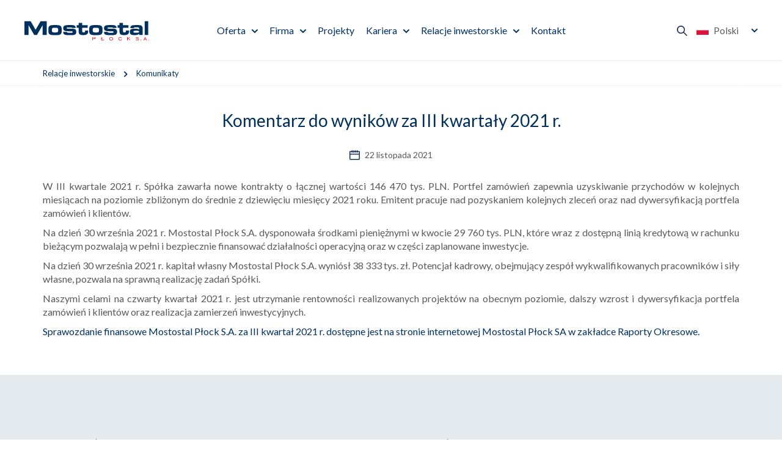

--- FILE ---
content_type: text/html; charset=utf-8
request_url: https://www.mostostal-plock.pl/relacje-inwestorskie/komunikaty/komentarz-do-wynikow-za-iii-kwartaly-2021-r-
body_size: 4259
content:
 <!DOCTYPE html>
<html lang="pl">
<head>
<title>Komentarz do wyników za III kwartały 2021 r. - Mostostal Płock</title>
<meta charset="utf-8">
<meta name="description" content="W III kwartale 2021 r. Spółka zawarła nowe kontrakty o łącznej wartości 146 470 tys. PLN. Portfel zamówień zapewnia uzyskiwanie przychodów w kolejnych miesiącach">
<link href="/css/all_gzip.css?v=90" type="text/css" rel="stylesheet">
<link rel="shortcut icon" href="/img/favicon.ico" type="image/x-icon">
<link rel="icon" href="/img/favicon.ico" type="image/x-icon">
<link rel="icon" type="image/png" href="/img/icon/favicon-96x96.png" sizes="96x96" />
<link rel="icon" type="image/svg+xml" href="/img/icon/favicon.svg" />
<link rel="apple-touch-icon" sizes="180x180" href="/img/icon/apple-touch-icon.png" />
<meta name="apple-mobile-web-app-title" content="Mostostal" />
<link rel="manifest" href="/img/icon/site.webmanifest" />
<meta id="viewport" name="viewport" content="width=device-width">
<link rel="preload" href="https://fonts.googleapis.com/css2?family=Lato:ital,wght@0,400;0,700;0,900;1,400;1,700;1,900&display=swap" as="style" onload="this.onload=null;this.rel='stylesheet'">
<noscript>
<link rel="stylesheet" href="https://fonts.googleapis.com/css2?family=Lato:ital,wght@0,400;0,700;0,900;1,400;1,700;1,900&display=swap">
</noscript>
<link rel="prefetch" as="script" href="/js/all_gzip.js?v=89">
<meta property="og:locale" content="pl_PL" />
<meta property="og:type" content="website" />
<meta property="og:title" content="Komentarz do wyników za III kwartały 2021 r. - Mostostal Płock" />
<meta property="og:description" content="W III kwartale 2021 r. Spółka zawarła nowe kontrakty o łącznej wartości 146 470 tys. PLN. Portfel zamówień zapewnia uzyskiwanie przychodów w kolejnych miesiącach" />
<meta property="og:url" content="https://www.mostostal-plock.pl/relacje-inwestorskie/komunikaty/komentarz-do-wynikow-za-iii-kwartaly-2021-r-" />
<meta property="og:site_name" content="Mostostal Płock" />
<meta property="og:image" content="https://www.mostostal.waw.pl/img/logo.png" />
<link rel="canonical" href="https://www.mostostal-plock.pl/relacje-inwestorskie/komunikaty/komentarz-do-wynikow-za-iii-kwartaly-2021-r-" />
<!-- Global site tag (gtag.js) - Google Analytics -->
<script type="text/plain" data-category="necessary" src="https://www.googletagmanager.com/gtag/js?id=G-BN1J57NC76"></script>
<script type="text/plain" data-category="necessary">
window.dataLayer = window.dataLayer || [];
function gtag(){dataLayer.push(arguments);}
gtag('js', new Date());
gtag('config', 'G-BN1J57NC76');
gtag('config', 'AW-306190398');
</script><!-- Google Tag Manager -->
<script type="text/plain" data-category="necessary">(function(w,d,s,l,i){w[l]=w[l]||[];w[l].push({'gtm.start':
new Date().getTime(),event:'gtm.js'});var f=d.getElementsByTagName(s)[0],
j=d.createElement(s),dl=l!='dataLayer'?'&l='+l:'';j.async=true;j.src=
'https://www.googletagmanager.com/gtm.js?id='+i+dl;f.parentNode.insertBefore(j,f);
})(window,document,'script','dataLayer','GTM-PRWPT4TB');</script>
<!-- End Google Tag Manager -->
</head>
<body class="body prod708149085">
<!-- Google Tag Manager (noscript) -->
<noscript><iframe src="https://www.googletagmanager.com/ns.html?id=GTM-PRWPT4TB" height="0" width="0" style="display:none;visibility:hidden"></iframe></noscript>
<!-- End Google Tag Manager (noscript) -->
<div class="wrapper">
<header>
<div class="logo">
<a href="/">
<img width="213" height="33" src="/files/logo-mostostal-plock-sa_1.svg" alt="Mostostal Płock" />
</a>
</div>
<div class="collapse navbar-collapse" role="navigation">
<ul class="nav navbar-nav nav-header">
<li class="m1 mdropdown multi-column">
<a href="https://www.mostostal-plock.pl/oferta">
Oferta
</a>
<ul class="dropdown-menu columns-1">
<li class="dropdown-column is-box">
<div class="menu-description">
<div>
<div class="title-medium">
Oferta
</div>
<div class="description">
Mostostal Płock jest jedną z najbardziej doświadczonych polskich firm mechanicznych działających w sektorze Oil&Gas, a także w przemyśle chemicznym, energetycznym i spożywczym.
</div>
<a class="button" href="https://www.mostostal-plock.pl/oferta">
Czytaj więcej
</a>
</div>
</div>
</li>
<li class="dropdown-column is-menu">
<ul class="nav menu-column">
<li class="m2">
<a href="https://www.mostostal-plock.pl/oferta/zbiorniki-magazynowe">Zbiorniki magazynowe</a>
</li>
<li class="m2">
<a href="https://www.mostostal-plock.pl/oferta/instalacje-i-spawanie">Instalacje przemysłowe</a>
</li>
<li class="m2">
<a href="https://www.mostostal-plock.pl/oferta/wlasna-produkcja">Własna produkcja</a>
</li>
<li class="m2">
<a href="https://www.mostostal-plock.pl/oferta/uslugi-warsztatowe">Usługi warsztatowe</a>
</li>
<li class="m2">
<a href="https://www.mostostal-plock.pl/oferta/wynajem-dzwigow">Wynajem dźwigów</a>
</li>
</ul>
</li>
<li class="dropdown-column is-box">
<div class="menu-description">
<div class="image">
<img src="/cache/files/mostostalplock---wo-400-ho-200.jpg" width="400" height="200" alt="Mostostal Płock" />
</div>
<div>
<div class="title-medium">
Mostostal Płock
</div>
<a class="button-more" href="https://www.mostostal-plock.pl/firma">
Poznaj nas
</a>
</div>
</div>
</li>
<li class="dropdown-column is-box">
<div class="menu-description">
<div class="image">
<img src="/cache/files/898relacje---wo-400-ho-200.jpg" width="400" height="200" alt="Relacje inwestorskie" />
</div>
<div>
<div class="title-medium">
Relacje inwestorskie
</div>
<a class="button-more" href="https://www.mostostal-plock.pl/relacje-inwestorskie">
Szczegóły
</a>
</div>
</div>
</li>
</ul>
</li>
<li class="m1 mdropdown multi-column">
<a href="https://www.mostostal-plock.pl/firma">
Firma
</a>
<ul class="dropdown-menu columns-1">
<li class="dropdown-column is-box">
<div class="menu-description">
<div>
<div class="title-medium">
Firma
</div>
<div class="description">
Jesteśmy jedną z najbardziej doświadczonych polskich firm mechanicznych działających w sektorze Oil&Gas, a także w przemyśle chemicznym, energetycznym i spożywczym.
</div>
<a class="button" href="https://www.mostostal-plock.pl/firma">
Czytaj więcej
</a>
</div>
</div>
</li>
<li class="dropdown-column is-menu">
<ul class="nav menu-column">
<li class="m2">
<a href="https://www.mostostal-plock.pl/firma/standardy">Standardy</a>
</li>
<li class="m2">
<a href="https://www.mostostal-plock.pl/firma/certyfikaty">Certyfikaty</a>
</li>
<li class="m2">
<a href="https://www.mostostal-plock.pl/firma/aktualnosci">Aktualności</a>
</li>
<li class="m2">
<a href="https://www.mostostal-plock.pl/firma/dane-osobowe">Dane osobowe</a>
</li>
<li class="m2">
<a href="https://www.mostostal-plock.pl/firma/wladze-spolki">Władze Spółki</a>
</li>
</ul>
</li>
<li class="dropdown-column is-box">
<div class="menu-description">
<div class="image">
<img src="/cache/files/nasza-oferta---wo-400-ho-200.jpg" width="400" height="200" alt="Nasza oferta" />
</div>
<div>
<div class="title-medium">
Nasza oferta
</div>
<a class="button-more" href="https://www.mostostal-plock.pl/oferta">
Poznaj naszą ofertę
</a>
</div>
</div>
</li>
<li class="dropdown-column is-box">
<div class="menu-description">
<div class="image">
<img src="/cache/files/relacje---wo-400-ho-200.jpg" width="400" height="200" alt="Relacje inwestorskie" />
</div>
<div>
<div class="title-medium">
Relacje inwestorskie
</div>
<a class="button-more" href="https://www.mostostal-plock.pl/relacje-inwestorskie">
Szczegóły
</a>
</div>
</div>
</li>
</ul>
</li>
<li class="m1 normal-menu">
<a href="https://www.mostostal-plock.pl/projekty">
Projekty
</a>
</li>
<li class="m1 mdropdown normal-menu">
<a href="https://www.mostostal-plock.pl/kariera">
Kariera
</a>
<ul class="dropdown-menu columns-1">
<li class="dropdown-column is-menu">
<ul class="nav menu-column">
<li class="m2">
<a href="https://www.mostostal-plock.pl/kariera/oferty-pracy">Oferty pracy</a>
</li>
<li class="m2">
<a href="https://www.mostostal-plock.pl/kariera/praktyki-i-staze">Praktyki i staże</a>
</li>
<li class="m2">
<a href="https://www.mostostal-plock.pl/kariera/szkolenia-dla-monterow">Monter - zatrudnienie ze szkoleniem</a>
</li>
<li class="m2">
<a href="https://www.mostostal-plock.pl/kariera/1783743689">Szkolenia dla spawaczy</a>
</li>
</ul>
</li>
</ul>
</li>
<li class="m1 mdropdown normal-menu">
<a href="https://www.mostostal-plock.pl/relacje-inwestorskie">
Relacje inwestorskie
</a>
<ul class="dropdown-menu columns-1">
<li class="dropdown-column is-menu">
<ul class="nav menu-column">
<li class="m2">
<a href="https://www.mostostal-plock.pl/relacje-inwestorskie/akcjonariat">Akcjonariat</a>
</li>
<li class="m2 active">
<a href="https://www.mostostal-plock.pl/relacje-inwestorskie/komunikaty">Komunikaty</a>
</li>
<li class="m2">
<a href="https://www.mostostal-plock.pl/relacje-inwestorskie/raporty">Raporty</a>
</li>
<li class="m2">
<a href="https://www.mostostal-plock.pl/relacje-inwestorskie/lad-korporacyjny">Ład korporacyjny</a>
</li>
<li class="m2">
<a href="https://www.mostostal-plock.pl/relacje-inwestorskie/dokumenty-korporacyjne">Dokumenty korporacyjne</a>
</li>
<li class="m2">
<a href="https://www.mostostal-plock.pl/relacje-inwestorskie/walne-zgromadzenie">Walne zgromadzenie</a>
</li>
<li class="m2">
<a href="https://www.mostostal-plock.pl/relacje-inwestorskie/kalendarium">Kalendarium</a>
</li>
</ul>
</li>
</ul>
</li>
<li class="m1 normal-menu">
<a href="https://www.mostostal-plock.pl/kontakt">
Kontakt
</a>
</li>
</ul>
</div>
<div class="actions">
<div class="search-trigger"></div>
<button type="button" class="navbar-toggle" data-toggle="collapse" data-target=".navbar-collapse">
<span class="sr-only">Pokaż menu</span>
</button>
<div class="languages">
<span class="current">
<img width="20" height="15" src="/img/flags/pl.svg" alt="Polski"> Polski
</span>
<div>
<a href="/" class=" active">
<img width="20" height="15" src="/img/flags/pl.svg" alt="Polski"> Polski
</a>
<a href="https://www.mostostal-plock.pl/en" class="">
<img width="20" height="15" src="/img/flags/en.svg" alt="English"> English
</a>
<a href="https://www.mostostal-plock.pl/de" class="">
<img width="20" height="15" src="/img/flags/de.svg" alt="Deutsch"> Deutsch
</a>
</div>
</div>
</div>
<div class="search">
<div class="title">
Szukaj w Mostostal Płock
</div>
<form action="" method="GET">
<input class="form-control" type="text" name="q" value="" placeholder="Wprowadź szukaną frazę" />
<button type="submit"></button>
</form>
</div>
</header>
<div class="header-spacer"></div>
<div class="path">
<div class="container">
<ol class="breadcrumb" itemscope itemtype="http://schema.org/BreadcrumbList">
<li itemprop="itemListElement" itemscope itemtype="http://schema.org/ListItem" class="breadcrumb-2">
<a itemprop="item" href="https://www.mostostal-plock.pl/relacje-inwestorskie">
<span itemprop="name">Relacje inwestorskie</span>
</a>
<meta itemprop="position" content="2" />
</li>
<li itemprop="itemListElement" itemscope itemtype="http://schema.org/ListItem" class="breadcrumb-3">
<a itemprop="item" href="https://www.mostostal-plock.pl/relacje-inwestorskie/komunikaty">
<span itemprop="name">Komunikaty</span>
</a>
<meta itemprop="position" content="3" />
</li>
</ol>
</div>
</div>
<div class="main-body">
<div class="container-pages">
<div id="main" class="row">
<div id="content" class="col-md-12">
<div class="container">
<div itemscope itemtype="https://schema.org/Article" class="news-single">
<div class="news-heading">
<h1 itemprop="name">Komentarz do wyników za III kwartały 2021 r.</h1>
<div class="date">
22 listopada 2021
</div>
</div>
<div class="news-content is-zdjecie-z-lewej">
<div itemprop="description" class="description">
<p style="text-align: justify;">W III kwartale 2021 r. Sp&oacute;łka zawarła nowe kontrakty o&nbsp;łącznej wartości 146 470 tys. PLN. Portfel zam&oacute;wień zapewnia uzyskiwanie przychod&oacute;w w&nbsp;kolejnych miesiącach na poziomie zbliżonym do średnie z&nbsp;dziewięciu miesięcy 2021 roku. Emitent pracuje nad pozyskaniem kolejnych zleceń oraz&nbsp;nad dywersyfikacją portfela zam&oacute;wień i&nbsp;klient&oacute;w.</p> <p style="text-align: justify;">Na dzień 30 września 2021 r. Mostostal Płock S.A. dysponowała środkami pieniężnymi w&nbsp;kwocie 29 760 tys. PLN, kt&oacute;re wraz z&nbsp;dostępną linią kredytową w&nbsp;rachunku bieżącym pozwalają w&nbsp;pełni i&nbsp;bezpiecznie finansować działalności operacyjną oraz&nbsp;w&nbsp;części zaplanowane inwestycje.</p> <p style="text-align: justify;">Na dzień 30 września 2021 r. kapitał własny Mostostal Płock S.A. wyni&oacute;sł 38 333 tys. zł. Potencjał kadrowy, obejmujący zesp&oacute;ł wykwalifikowanych pracownik&oacute;w i&nbsp;siły własne, pozwala na sprawną realizację zadań Sp&oacute;łki.</p> <p style="text-align: justify;">Naszymi celami na czwarty kwartał 2021 r. jest utrzymanie rentowności realizowanych projekt&oacute;w na obecnym poziomie, dalszy wzrost i&nbsp;dywersyfikacja portfela zam&oacute;wień i&nbsp;klient&oacute;w oraz&nbsp;realizacja zamierzeń inwestycyjnych.</p> <p style="text-align: justify;"><a href="https://www.mostostal-plock.pl/relacje-inwestorskie/raporty/okresowe">Sprawozdanie finansowe Mostostal Płock S.A. za&nbsp;III kwartał 2021 r. dostępne jest na stronie internetowej Mostostal Płock SA w&nbsp;zakładce Raporty Okresowe.</a></p>
</div>
</div>
<div class="news-sections">
</div>
</div>
</div>
</div>
</div>
</div>
</div>
<footer>
<div class="container">
<div class="footer">
<div class="contact">
<p>Mostostal Płock S.A.<br />
ul. Targowa 12<br />
09-400 Płock<br />
tel: <a href="tel:+48243671124">+48 24 367 11 24</a><br />
<a class="mailer">sekretariat|mostostal-plock.pl| |sekretariat|mostostal-plock.pl</a></p>
</div>
<div class="socials">
<div class="name">
Obserwuj nas na
</div>
<div class="icons">
<a href="https://www.linkedin.com/company/mostostal-p-ock-s.a." class="linkedin" target="_blank" rel="nofollow" title="Linkedin"></a>
</div>
</div>
<div class="group">
<div class="name">
Grupa kapitałowa
</div>
<div class="logotypes">
<div>
<a href="https://www.mostostal.waw.pl/">
<img src="/cache/files/logo-mostostal-warszawa_2.svg" alt="Mostostal Warszawa" />
</a>
</div>
<div>
<a href="https://www.mostostal-kielce.com.pl/">
<img src="/cache/files/logo-mostostal-kielce.svg" alt="Mostostal Kielce" />
</a>
</div>
<div>
<a href="https://www.amk-krakow.pl/">
<img src="/cache/files/amk-krakow.svg" alt="Amk Kraków" />
</a>
</div>
</div>
</div>
</div>
<div class="info">
<p><span style="font-size: 15px; text-align: center;">Mostostal Płock S.A., ul. Targowa 12, 09-400 Płock, tel.: +48 24 367 11 11, +48 24 367 11 24, fax: +48 24 367 12 50, +48 24 367 12 75; Sąd Rejonowy dla&nbsp;Łodzi Śr&oacute;dmieścia, XX Wydział Gospodarczy Krajowego Rejestru Sądowego numer 0000053336, Wysokość kapitału zakładowego i&nbsp;kapitału wpłaconego wynosi 20 000 000zł.</span><br style="margin: 0px; font-size: 15px; text-align: center;" />
<span style="font-size: 15px; text-align: center;">NIP: 774-000-62-10, Regon: 610040361</span></p>
</div>
<div class="site-name">
Mostostal Płock
</div>
</div>
<div class="copyright-wrapper">
<div class="container">
<div class="copyright">
<div>© 2026 Mostostal Płock | Wszelkie prawa zastrzeżone | <a href="/polityka-cookies">Polityka Cookies</a> | <a href="javascript:CookieConsent.showPreferences();">Ustawienia cookie</a>
</div>
<div class="zstudio">
Projekt &amp; cms: <a title="Projektowanie stron Warszawa" href="https://www.zstudio.pl">www.zstudio.pl</a>
</div>
</div>
</div>
</div>
</footer>
</div>
<script async src="/js/all_gzip.js?v=89" type="text/javascript"></script>
</body>
</html>


--- FILE ---
content_type: image/svg+xml
request_url: https://www.mostostal-plock.pl/files/logo-mostostal-plock-sa_1.svg
body_size: 1777
content:
<?xml version="1.0" encoding="UTF-8"?>
<svg id="Warstwa_1" xmlns="http://www.w3.org/2000/svg" version="1.1" viewBox="0 0 500 81">
  <!-- Generator: Adobe Illustrator 29.8.2, SVG Export Plug-In . SVG Version: 2.1.1 Build 3)  -->
  <defs>
    <style>
      .st0 {
        fill-rule: evenodd;
      }

      .st0, .st1 {
        fill: #e20613;
      }

      .st2 {
        fill: #00305d;
      }
    </style>
  </defs>
  <g>
    <path class="st1" d="M452.56,71c-2.63,0-3.93-.33-3.93-1.51,0-1.01,1.18-1.78,3.18-1.78,1.61,0,3.51.56,5.15,1.63l1-1.6c-1.91-1.18-3.94-1.77-6.12-1.77-3.26,0-5.2,1.48-5.2,3.52,0,2.63,2.15,3.16,6.02,3.22,2.63.06,3.93.68,3.93,2.13,0,1.33-1.39,2.4-3.75,2.4-1.79,0-3.97-.62-5.79-1.81l-.97,1.63c2.06,1.27,4.57,1.95,6.96,1.95,3.51,0,5.6-1.86,5.6-4.05,0-2.6-2.03-3.96-6.08-3.96"/>
    <path class="st2" d="M418.97,42.54c0-1.07,0-2.2-.15-3.42h-12.48c.07.84.15,1.6.15,2.29,0,4.18-1.59,5.62-6.08,5.62-4.11,0-5.48-1.59-5.48-5.55v-13.31h21.98v-10.19h-21.98v-9.36h-14.07v9.36h-7.91v10.19h7.91v15.9c0,10.12,5.02,13.54,18.26,13.54,13.92,0,19.85-4.26,19.85-15.06"/>
    <path class="st2" d="M371.25,44.44c0-8.52-4.56-12.25-14.52-12.4l-17.19-.22c-4.56-.08-6.62-.38-6.62-2.59,0-1.98,1.68-2.51,5.1-2.51h9.81c3.96,0,6.31.76,7,2.28h14.07c-.08-7.91-4.87-11.56-15.06-11.56h-15.98c-13.16,0-19.09,3.2-19.09,12.63s6.01,11.71,18.64,11.94l13.91.23c3.88.08,5.79.99,5.79,3.05,0,2.28-1.67,3.04-5.63,3.04h-10.27c-5.18,0-7.69-.99-7.69-3.5v-.15h-14.91c.15,10.73,6.24,12.93,20.77,12.93h14.3c12.25,0,17.57-2.96,17.57-13.16"/>
    <rect class="st2" x="481.76" y="1.77" width="14.07" height="55.3"/>
    <path class="st1" d="M483.11,66.37l-6.35,12.48h2.07l1.62-3.17h6.58l1.61,3.17h2.1l-6.4-12.48h-1.23ZM481.28,74.03l2.45-4.79,2.42,4.79h-4.88Z"/>
    <path class="st2" d="M457.77,17.44h-13.76c-13.62,0-19.85,3.04-19.85,11.64v.45h14.15c0-2.05,1.3-2.96,4.11-2.96h11.48c3.57,0,5.48,1.52,5.48,4.26v4.18c-3.43-2.43-9.05-3.34-17.27-3.34-14.3,0-19.78,2.51-19.78,12.86s4.95,13.08,18.79,13.08c9.28,0,15.29-1.52,18.26-5.25v4.72h14.07v-26.7c0-8.82-5.09-12.93-15.67-12.93M452.22,47.94h-8.6c-4.87,0-7-.6-7-3.72s2.21-4.04,7-4.04h8.6c4.87,0,7,.61,7,3.73s-2.2,4.03-7,4.03"/>
    <path class="st2" d="M193.19,32.04l-17.19-.23c-4.56-.08-6.62-.38-6.62-2.59,0-1.98,1.67-2.51,5.1-2.51h9.81c3.95,0,6.31.76,7,2.28h14.07c-.07-7.91-4.87-11.56-15.06-11.56h-15.98c-13.16,0-19.09,3.2-19.09,12.63s6.01,11.72,18.63,11.94l13.92.23c3.88.08,5.78.99,5.78,3.05,0,2.28-1.67,3.04-5.62,3.04h-10.27c-5.17,0-7.69-.99-7.69-3.5v-.15h-14.91c.15,10.73,6.24,12.93,20.76,12.93h14.3c12.25,0,17.57-2.96,17.57-13.16,0-8.52-4.56-12.25-14.53-12.4"/>
    <polygon class="st2" points="44.65 36.3 24.95 1.77 0 1.77 0 57.07 16.43 57.07 16.43 17.66 39.1 57.07 50.13 57.07 72.95 17.66 72.95 57.07 89.3 57.07 89.3 1.77 64.73 1.77 44.65 36.3"/>
    <path class="st2" d="M129.65,17.44h-14.15c-14.45,0-19.47,4.19-19.47,15.14v10.65c0,10.65,6.09,14.37,19.55,14.37h14.07c13.62,0,19.48-3.65,19.48-14.6v-10.88c0-10.42-5.63-14.68-19.48-14.68M135.05,40.11c0,5.24-2.74,6.92-9.14,6.92h-6.61c-6.46,0-9.2-1.74-9.2-6.85v-5.02c0-5.47,2.36-7.15,9.2-7.15h6.61c6.47,0,9.14,1.83,9.14,6.92v5.18Z"/>
    <path class="st2" d="M242.81,39.12c.08.84.16,1.6.16,2.29,0,4.18-1.6,5.62-6.09,5.62-4.11,0-5.48-1.59-5.48-5.55v-13.31h21.98v-10.19h-21.98v-9.36h-14.07v9.36h-7.91v10.19h7.91v15.9c0,10.12,5.02,13.54,18.25,13.54,13.92,0,19.85-4.26,19.85-15.06,0-1.07,0-2.21-.15-3.42h-12.48Z"/>
    <path class="st2" d="M293.18,17.44h-14.15c-14.45,0-19.47,4.19-19.47,15.14v10.65c0,10.65,6.08,14.37,19.55,14.37h14.07c13.61,0,19.47-3.65,19.47-14.6v-10.88c0-10.42-5.63-14.68-19.47-14.68M298.58,40.11c0,5.24-2.74,6.92-9.13,6.92h-6.61c-6.47,0-9.21-1.74-9.21-6.85v-5.02c0-5.47,2.35-7.15,9.21-7.15h6.61c6.46,0,9.13,1.83,9.13,6.92v5.18Z"/>
    <path class="st0" d="M283.41,69.47c0,1.08-.72,1.71-2.07,1.71h-7.13v-3.39h7.22c1.29,0,1.98.63,1.98,1.68M285.42,69.44c0-2.19-1.5-3.47-4.07-3.47h-9.08v12.49h1.95v-5.45h7.34c2.43,0,3.86-1.59,3.86-3.57"/>
    <polygon class="st1" points="307.62 65.97 307.62 71.33 306.37 72.05 306.37 73.87 307.62 73.15 307.62 78.46 318.89 78.46 318.89 76.66 309.57 76.66 309.57 72.08 313.65 69.71 313.65 67.85 309.57 70.22 309.57 65.97 307.62 65.97"/>
    <path class="st0" d="M353.19,72.58c0,2.68-2.2,4.81-5.69,4.81s-5.65-2.11-5.65-4.81,2.23-4.81,5.65-4.81,5.69,2.13,5.69,4.81M355.21,72.58c0-3.76-3.07-6.61-7.7-6.61-4.6,0-7.67,2.88-7.67,6.61s3.07,6.65,7.67,6.65,7.7-2.92,7.7-6.65"/>
    <path class="st0" d="M390.5,75.77l-1.56-1.08c-1.29,1.84-2.95,2.71-5.2,2.71-3.22,0-5.57-2.07-5.57-4.81s2.32-4.81,5.57-4.81c2.1,0,3.85.81,4.87,2.22l1.56-1.08c-1.35-1.86-3.67-2.94-6.43-2.94-4.45,0-7.58,2.85-7.58,6.65s3.13,6.62,7.58,6.62c2.98,0,5.35-1.23,6.77-3.46"/>
    <polygon class="st1" points="420.06 65.97 413.41 71.53 413.41 65.97 411.45 65.97 411.45 78.48 413.41 78.48 413.41 73.76 415.99 71.56 421.23 78.48 423.42 78.48 417.38 70.42 422.64 65.97 420.06 65.97"/>
  </g>
  <path class="st1" d="M467.54,77.24c-.06-.16-.16-.29-.27-.41-.12-.12-.25-.21-.41-.28-.16-.07-.32-.1-.5-.1s-.35.03-.5.1c-.16.07-.29.16-.4.28s-.2.25-.27.41c-.06.16-.1.32-.1.5s.03.35.1.51.15.29.27.4c.11.12.25.21.4.27.16.06.32.1.5.1s.34-.03.5-.1c.16-.06.29-.16.41-.27.12-.12.21-.25.27-.4s.1-.32.1-.51-.03-.34-.1-.5"/>
  <path class="st1" d="M499.9,77.24c-.06-.16-.16-.29-.27-.41-.12-.12-.25-.21-.41-.28-.16-.07-.32-.1-.5-.1s-.35.03-.5.1c-.16.07-.29.16-.4.28s-.2.25-.27.41c-.06.16-.1.32-.1.5s.03.35.1.51.15.29.27.4c.11.12.25.21.4.27.16.06.32.1.5.1s.34-.03.5-.1c.16-.06.29-.16.41-.27.12-.12.21-.25.27-.4s.1-.32.1-.51-.03-.34-.1-.5"/>
</svg>